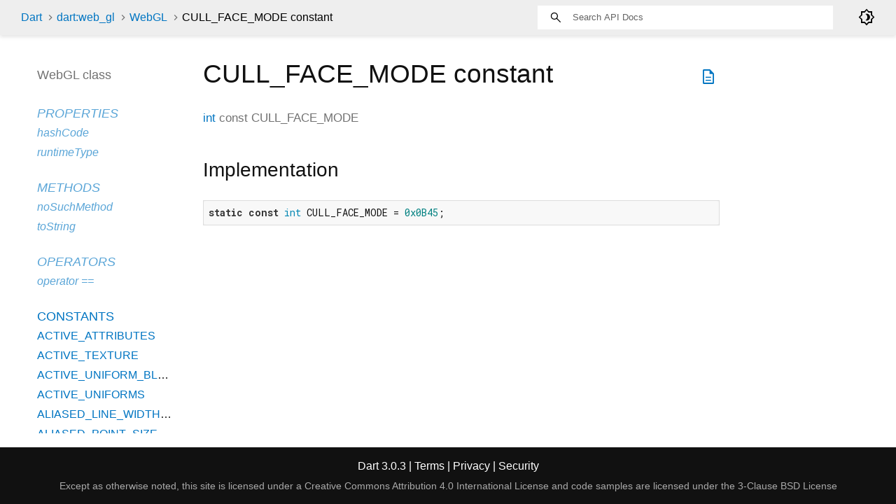

--- FILE ---
content_type: text/html
request_url: https://api.dart.dev/stable/3.0.3/dart-web_gl/WebGL/CULL_FACE_MODE-constant.html
body_size: 6867
content:
<!DOCTYPE html>
<html lang="en">
<head>
  <meta charset="utf-8">
  <meta http-equiv="X-UA-Compatible" content="IE=edge">
  <meta name="viewport" content="width=device-width, height=device-height, initial-scale=1, user-scalable=no">
  <meta name="description" content="API docs for the CULL_FACE_MODE constant from the WebGL class, for the Dart programming language.">
  <title>CULL_FACE_MODE constant - WebGL class - dart:web_gl library - Dart API</title>
  <link rel="canonical" href="https://api.dart.dev/">


  
  <link rel="preconnect" href="https://fonts.gstatic.com">
  <link href="https://fonts.googleapis.com/css2?family=Roboto+Mono:ital,wght@0,300;0,400;0,500;0,700;1,400&amp;display=swap" rel="stylesheet">
  <link href="https://fonts.googleapis.com/css2?family=Material+Symbols+Outlined:opsz,wght,FILL,GRAD@48,400,0,0" rel="stylesheet">
  
  <link rel="stylesheet" href="../../static-assets/github.css?v1">
  <link rel="stylesheet" href="../../static-assets/styles.css?v1">
  <link rel="icon" href="../../static-assets/favicon.png?v1">

  
<!-- Google tag (gtag.js) -->
<script async src="https://www.googletagmanager.com/gtag/js?id=G-VVQ8908SJ5"></script>
<script>
window.dataLayer = window.dataLayer || [];
function gtag(){dataLayer.push(arguments);}
gtag('js', new Date());

gtag('config', 'G-VVQ8908SJ5');
</script>
<link rel="preconnect" href="https://fonts.googleapis.com">
<link rel="preconnect" href="https://fonts.gstatic.com" crossorigin>
<link rel="preload" href="https://fonts.googleapis.com/css2?family=Google+Sans+Text:wght@400&family=Google+Sans:wght@500&display=swap" as="style">
<link rel="stylesheet" href="https://fonts.googleapis.com/css2?family=Google+Sans+Text:wght@400&family=Google+Sans:wght@500&display=swap">
<link rel="stylesheet" href="https://www.gstatic.com/glue/cookienotificationbar/cookienotificationbar.min.css">
</head>


<body data-base-href="../../" data-using-base-href="false" class="light-theme">

<div id="overlay-under-drawer"></div>

<header id="title">
  <span id="sidenav-left-toggle" class="material-symbols-outlined" role="button" tabindex="0">menu</span>
  <ol class="breadcrumbs gt-separated dark hidden-xs">
    <li><a href="../../index.html">Dart</a></li>
    <li><a href="../../dart-web_gl/dart-web_gl-library.html">dart:web_gl</a></li>
    <li><a href="../../dart-web_gl/WebGL-class.html">WebGL</a></li>
    <li class="self-crumb">CULL_FACE_MODE constant</li>
  </ol>
  <div class="self-name">CULL_FACE_MODE</div>
  <form class="search navbar-right" role="search">
    <input type="text" id="search-box" autocomplete="off" disabled class="form-control typeahead" placeholder="Loading search...">
  </form>
  <div class="toggle" id="theme-button">
    <label for="theme">
      <input type="checkbox" id="theme" value="light-theme">
      <span id="dark-theme-button" class="material-symbols-outlined">
        brightness_4
      </span>
      <span id="light-theme-button" class="material-symbols-outlined">
        brightness_5
      </span>
    </label>
  </div>
</header>
<main>

  <div id="dartdoc-main-content" class="main-content">
      <div>
  <div id="external-links" class="btn-group"><a title="View source code" class="source-link" href="https://github.com/dart-lang/sdk/blob/892ba4ae22fad68d7eaf26ccdf05dc9f41619ffe/sdk/lib/web_gl/dart2js/web_gl_dart2js.dart#L3140"><span class="material-symbols-outlined">description</span></a></div>
<h1><span class="kind-property">CULL_FACE_MODE</span> constant 
</h1></div>

        <section class="multi-line-signature">
          
          <a href="../../dart-core/int-class.html">int</a>
          const <span class="name ">CULL_FACE_MODE</span>
          

        </section>
        

        
<section class="summary source-code" id="source">
  <h2><span>Implementation</span></h2>
  <pre class="language-dart"><code class="language-dart">static const int CULL_FACE_MODE = 0x0B45;</code></pre>
</section>


  </div> <!-- /.main-content -->

  <div id="dartdoc-sidebar-left" class="sidebar sidebar-offcanvas-left">
    <header id="header-search-sidebar" class="hidden-l">
  <form class="search-sidebar" role="search">
    <input type="text" id="search-sidebar" autocomplete="off" disabled class="form-control typeahead" placeholder="Loading search...">
  </form>
</header>

<ol class="breadcrumbs gt-separated dark hidden-l" id="sidebar-nav">
  <li><a href="../../index.html">Dart</a></li>
  <li><a href="../../dart-web_gl/dart-web_gl-library.html">dart:web_gl</a></li>
  <li><a href="../../dart-web_gl/WebGL-class.html">WebGL</a></li>
  <li class="self-crumb">CULL_FACE_MODE constant</li>
</ol>


    <h5>WebGL class</h5>
    <ol>



        <li class="section-title inherited">
          <a href="../../dart-web_gl/WebGL-class.html#instance-properties">Properties</a>
        </li>
          <li class="inherited"><a href="../../dart-core/Object/hashCode.html">hashCode</a></li>
          <li class="inherited"><a href="../../dart-core/Object/runtimeType.html">runtimeType</a></li>

        <li class="section-title inherited"><a href="../../dart-web_gl/WebGL-class.html#instance-methods">Methods</a></li>
          <li class="inherited"><a href="../../dart-core/Object/noSuchMethod.html">noSuchMethod</a></li>
          <li class="inherited"><a href="../../dart-core/Object/toString.html">toString</a></li>

        <li class="section-title inherited"><a href="../../dart-web_gl/WebGL-class.html#operators">Operators</a></li>
          <li class="inherited"><a href="../../dart-core/Object/operator_equals.html">operator ==</a></li>




        <li class="section-title"><a href="../../dart-web_gl/WebGL-class.html#constants">Constants</a></li>
          <li><a href="../../dart-web_gl/WebGL/ACTIVE_ATTRIBUTES-constant.html">ACTIVE_ATTRIBUTES</a></li>
          <li><a href="../../dart-web_gl/WebGL/ACTIVE_TEXTURE-constant.html">ACTIVE_TEXTURE</a></li>
          <li><a href="../../dart-web_gl/WebGL/ACTIVE_UNIFORM_BLOCKS-constant.html">ACTIVE_UNIFORM_BLOCKS</a></li>
          <li><a href="../../dart-web_gl/WebGL/ACTIVE_UNIFORMS-constant.html">ACTIVE_UNIFORMS</a></li>
          <li><a href="../../dart-web_gl/WebGL/ALIASED_LINE_WIDTH_RANGE-constant.html">ALIASED_LINE_WIDTH_RANGE</a></li>
          <li><a href="../../dart-web_gl/WebGL/ALIASED_POINT_SIZE_RANGE-constant.html">ALIASED_POINT_SIZE_RANGE</a></li>
          <li><a href="../../dart-web_gl/WebGL/ALPHA-constant.html">ALPHA</a></li>
          <li><a href="../../dart-web_gl/WebGL/ALPHA_BITS-constant.html">ALPHA_BITS</a></li>
          <li><a href="../../dart-web_gl/WebGL/ALREADY_SIGNALED-constant.html">ALREADY_SIGNALED</a></li>
          <li><a href="../../dart-web_gl/WebGL/ALWAYS-constant.html">ALWAYS</a></li>
          <li><a href="../../dart-web_gl/WebGL/ANY_SAMPLES_PASSED-constant.html">ANY_SAMPLES_PASSED</a></li>
          <li><a href="../../dart-web_gl/WebGL/ANY_SAMPLES_PASSED_CONSERVATIVE-constant.html">ANY_SAMPLES_PASSED_CONSERVATIVE</a></li>
          <li><a href="../../dart-web_gl/WebGL/ARRAY_BUFFER-constant.html">ARRAY_BUFFER</a></li>
          <li><a href="../../dart-web_gl/WebGL/ARRAY_BUFFER_BINDING-constant.html">ARRAY_BUFFER_BINDING</a></li>
          <li><a href="../../dart-web_gl/WebGL/ATTACHED_SHADERS-constant.html">ATTACHED_SHADERS</a></li>
          <li><a href="../../dart-web_gl/WebGL/BACK-constant.html">BACK</a></li>
          <li><a href="../../dart-web_gl/WebGL/BLEND-constant.html">BLEND</a></li>
          <li><a href="../../dart-web_gl/WebGL/BLEND_COLOR-constant.html">BLEND_COLOR</a></li>
          <li><a href="../../dart-web_gl/WebGL/BLEND_DST_ALPHA-constant.html">BLEND_DST_ALPHA</a></li>
          <li><a href="../../dart-web_gl/WebGL/BLEND_DST_RGB-constant.html">BLEND_DST_RGB</a></li>
          <li><a href="../../dart-web_gl/WebGL/BLEND_EQUATION-constant.html">BLEND_EQUATION</a></li>
          <li><a href="../../dart-web_gl/WebGL/BLEND_EQUATION_ALPHA-constant.html">BLEND_EQUATION_ALPHA</a></li>
          <li><a href="../../dart-web_gl/WebGL/BLEND_EQUATION_RGB-constant.html">BLEND_EQUATION_RGB</a></li>
          <li><a href="../../dart-web_gl/WebGL/BLEND_SRC_ALPHA-constant.html">BLEND_SRC_ALPHA</a></li>
          <li><a href="../../dart-web_gl/WebGL/BLEND_SRC_RGB-constant.html">BLEND_SRC_RGB</a></li>
          <li><a href="../../dart-web_gl/WebGL/BLUE_BITS-constant.html">BLUE_BITS</a></li>
          <li><a href="../../dart-web_gl/WebGL/BOOL-constant.html">BOOL</a></li>
          <li><a href="../../dart-web_gl/WebGL/BOOL_VEC2-constant.html">BOOL_VEC2</a></li>
          <li><a href="../../dart-web_gl/WebGL/BOOL_VEC3-constant.html">BOOL_VEC3</a></li>
          <li><a href="../../dart-web_gl/WebGL/BOOL_VEC4-constant.html">BOOL_VEC4</a></li>
          <li><a href="../../dart-web_gl/WebGL/BROWSER_DEFAULT_WEBGL-constant.html">BROWSER_DEFAULT_WEBGL</a></li>
          <li><a href="../../dart-web_gl/WebGL/BUFFER_SIZE-constant.html">BUFFER_SIZE</a></li>
          <li><a href="../../dart-web_gl/WebGL/BUFFER_USAGE-constant.html">BUFFER_USAGE</a></li>
          <li><a href="../../dart-web_gl/WebGL/BYTE-constant.html">BYTE</a></li>
          <li><a href="../../dart-web_gl/WebGL/CCW-constant.html">CCW</a></li>
          <li><a href="../../dart-web_gl/WebGL/CLAMP_TO_EDGE-constant.html">CLAMP_TO_EDGE</a></li>
          <li><a href="../../dart-web_gl/WebGL/COLOR-constant.html">COLOR</a></li>
          <li><a href="../../dart-web_gl/WebGL/COLOR_ATTACHMENT0-constant.html">COLOR_ATTACHMENT0</a></li>
          <li><a href="../../dart-web_gl/WebGL/COLOR_ATTACHMENT0_WEBGL-constant.html">COLOR_ATTACHMENT0_WEBGL</a></li>
          <li><a href="../../dart-web_gl/WebGL/COLOR_ATTACHMENT1-constant.html">COLOR_ATTACHMENT1</a></li>
          <li><a href="../../dart-web_gl/WebGL/COLOR_ATTACHMENT1_WEBGL-constant.html">COLOR_ATTACHMENT1_WEBGL</a></li>
          <li><a href="../../dart-web_gl/WebGL/COLOR_ATTACHMENT2-constant.html">COLOR_ATTACHMENT2</a></li>
          <li><a href="../../dart-web_gl/WebGL/COLOR_ATTACHMENT2_WEBGL-constant.html">COLOR_ATTACHMENT2_WEBGL</a></li>
          <li><a href="../../dart-web_gl/WebGL/COLOR_ATTACHMENT3-constant.html">COLOR_ATTACHMENT3</a></li>
          <li><a href="../../dart-web_gl/WebGL/COLOR_ATTACHMENT3_WEBGL-constant.html">COLOR_ATTACHMENT3_WEBGL</a></li>
          <li><a href="../../dart-web_gl/WebGL/COLOR_ATTACHMENT4-constant.html">COLOR_ATTACHMENT4</a></li>
          <li><a href="../../dart-web_gl/WebGL/COLOR_ATTACHMENT4_WEBGL-constant.html">COLOR_ATTACHMENT4_WEBGL</a></li>
          <li><a href="../../dart-web_gl/WebGL/COLOR_ATTACHMENT5-constant.html">COLOR_ATTACHMENT5</a></li>
          <li><a href="../../dart-web_gl/WebGL/COLOR_ATTACHMENT5_WEBGL-constant.html">COLOR_ATTACHMENT5_WEBGL</a></li>
          <li><a href="../../dart-web_gl/WebGL/COLOR_ATTACHMENT6-constant.html">COLOR_ATTACHMENT6</a></li>
          <li><a href="../../dart-web_gl/WebGL/COLOR_ATTACHMENT6_WEBGL-constant.html">COLOR_ATTACHMENT6_WEBGL</a></li>
          <li><a href="../../dart-web_gl/WebGL/COLOR_ATTACHMENT7-constant.html">COLOR_ATTACHMENT7</a></li>
          <li><a href="../../dart-web_gl/WebGL/COLOR_ATTACHMENT7_WEBGL-constant.html">COLOR_ATTACHMENT7_WEBGL</a></li>
          <li><a href="../../dart-web_gl/WebGL/COLOR_ATTACHMENT8-constant.html">COLOR_ATTACHMENT8</a></li>
          <li><a href="../../dart-web_gl/WebGL/COLOR_ATTACHMENT8_WEBGL-constant.html">COLOR_ATTACHMENT8_WEBGL</a></li>
          <li><a href="../../dart-web_gl/WebGL/COLOR_ATTACHMENT9-constant.html">COLOR_ATTACHMENT9</a></li>
          <li><a href="../../dart-web_gl/WebGL/COLOR_ATTACHMENT9_WEBGL-constant.html">COLOR_ATTACHMENT9_WEBGL</a></li>
          <li><a href="../../dart-web_gl/WebGL/COLOR_ATTACHMENT10-constant.html">COLOR_ATTACHMENT10</a></li>
          <li><a href="../../dart-web_gl/WebGL/COLOR_ATTACHMENT10_WEBGL-constant.html">COLOR_ATTACHMENT10_WEBGL</a></li>
          <li><a href="../../dart-web_gl/WebGL/COLOR_ATTACHMENT11-constant.html">COLOR_ATTACHMENT11</a></li>
          <li><a href="../../dart-web_gl/WebGL/COLOR_ATTACHMENT11_WEBGL-constant.html">COLOR_ATTACHMENT11_WEBGL</a></li>
          <li><a href="../../dart-web_gl/WebGL/COLOR_ATTACHMENT12-constant.html">COLOR_ATTACHMENT12</a></li>
          <li><a href="../../dart-web_gl/WebGL/COLOR_ATTACHMENT12_WEBGL-constant.html">COLOR_ATTACHMENT12_WEBGL</a></li>
          <li><a href="../../dart-web_gl/WebGL/COLOR_ATTACHMENT13-constant.html">COLOR_ATTACHMENT13</a></li>
          <li><a href="../../dart-web_gl/WebGL/COLOR_ATTACHMENT13_WEBGL-constant.html">COLOR_ATTACHMENT13_WEBGL</a></li>
          <li><a href="../../dart-web_gl/WebGL/COLOR_ATTACHMENT14-constant.html">COLOR_ATTACHMENT14</a></li>
          <li><a href="../../dart-web_gl/WebGL/COLOR_ATTACHMENT14_WEBGL-constant.html">COLOR_ATTACHMENT14_WEBGL</a></li>
          <li><a href="../../dart-web_gl/WebGL/COLOR_ATTACHMENT15-constant.html">COLOR_ATTACHMENT15</a></li>
          <li><a href="../../dart-web_gl/WebGL/COLOR_ATTACHMENT15_WEBGL-constant.html">COLOR_ATTACHMENT15_WEBGL</a></li>
          <li><a href="../../dart-web_gl/WebGL/COLOR_BUFFER_BIT-constant.html">COLOR_BUFFER_BIT</a></li>
          <li><a href="../../dart-web_gl/WebGL/COLOR_CLEAR_VALUE-constant.html">COLOR_CLEAR_VALUE</a></li>
          <li><a href="../../dart-web_gl/WebGL/COLOR_WRITEMASK-constant.html">COLOR_WRITEMASK</a></li>
          <li><a href="../../dart-web_gl/WebGL/COMPARE_REF_TO_TEXTURE-constant.html">COMPARE_REF_TO_TEXTURE</a></li>
          <li><a href="../../dart-web_gl/WebGL/COMPILE_STATUS-constant.html">COMPILE_STATUS</a></li>
          <li><a href="../../dart-web_gl/WebGL/COMPRESSED_TEXTURE_FORMATS-constant.html">COMPRESSED_TEXTURE_FORMATS</a></li>
          <li><a href="../../dart-web_gl/WebGL/CONDITION_SATISFIED-constant.html">CONDITION_SATISFIED</a></li>
          <li><a href="../../dart-web_gl/WebGL/CONSTANT_ALPHA-constant.html">CONSTANT_ALPHA</a></li>
          <li><a href="../../dart-web_gl/WebGL/CONSTANT_COLOR-constant.html">CONSTANT_COLOR</a></li>
          <li><a href="../../dart-web_gl/WebGL/CONTEXT_LOST_WEBGL-constant.html">CONTEXT_LOST_WEBGL</a></li>
          <li><a href="../../dart-web_gl/WebGL/COPY_READ_BUFFER-constant.html">COPY_READ_BUFFER</a></li>
          <li><a href="../../dart-web_gl/WebGL/COPY_READ_BUFFER_BINDING-constant.html">COPY_READ_BUFFER_BINDING</a></li>
          <li><a href="../../dart-web_gl/WebGL/COPY_WRITE_BUFFER-constant.html">COPY_WRITE_BUFFER</a></li>
          <li><a href="../../dart-web_gl/WebGL/COPY_WRITE_BUFFER_BINDING-constant.html">COPY_WRITE_BUFFER_BINDING</a></li>
          <li><a href="../../dart-web_gl/WebGL/CULL_FACE-constant.html">CULL_FACE</a></li>
          <li><a href="../../dart-web_gl/WebGL/CULL_FACE_MODE-constant.html">CULL_FACE_MODE</a></li>
          <li><a href="../../dart-web_gl/WebGL/CURRENT_PROGRAM-constant.html">CURRENT_PROGRAM</a></li>
          <li><a href="../../dart-web_gl/WebGL/CURRENT_QUERY-constant.html">CURRENT_QUERY</a></li>
          <li><a href="../../dart-web_gl/WebGL/CURRENT_VERTEX_ATTRIB-constant.html">CURRENT_VERTEX_ATTRIB</a></li>
          <li><a href="../../dart-web_gl/WebGL/CW-constant.html">CW</a></li>
          <li><a href="../../dart-web_gl/WebGL/DECR-constant.html">DECR</a></li>
          <li><a href="../../dart-web_gl/WebGL/DECR_WRAP-constant.html">DECR_WRAP</a></li>
          <li><a href="../../dart-web_gl/WebGL/DELETE_STATUS-constant.html">DELETE_STATUS</a></li>
          <li><a href="../../dart-web_gl/WebGL/DEPTH-constant.html">DEPTH</a></li>
          <li><a href="../../dart-web_gl/WebGL/DEPTH24_STENCIL8-constant.html">DEPTH24_STENCIL8</a></li>
          <li><a href="../../dart-web_gl/WebGL/DEPTH32F_STENCIL8-constant.html">DEPTH32F_STENCIL8</a></li>
          <li><a href="../../dart-web_gl/WebGL/DEPTH_ATTACHMENT-constant.html">DEPTH_ATTACHMENT</a></li>
          <li><a href="../../dart-web_gl/WebGL/DEPTH_BITS-constant.html">DEPTH_BITS</a></li>
          <li><a href="../../dart-web_gl/WebGL/DEPTH_BUFFER_BIT-constant.html">DEPTH_BUFFER_BIT</a></li>
          <li><a href="../../dart-web_gl/WebGL/DEPTH_CLEAR_VALUE-constant.html">DEPTH_CLEAR_VALUE</a></li>
          <li><a href="../../dart-web_gl/WebGL/DEPTH_COMPONENT-constant.html">DEPTH_COMPONENT</a></li>
          <li><a href="../../dart-web_gl/WebGL/DEPTH_COMPONENT16-constant.html">DEPTH_COMPONENT16</a></li>
          <li><a href="../../dart-web_gl/WebGL/DEPTH_COMPONENT24-constant.html">DEPTH_COMPONENT24</a></li>
          <li><a href="../../dart-web_gl/WebGL/DEPTH_COMPONENT32F-constant.html">DEPTH_COMPONENT32F</a></li>
          <li><a href="../../dart-web_gl/WebGL/DEPTH_FUNC-constant.html">DEPTH_FUNC</a></li>
          <li><a href="../../dart-web_gl/WebGL/DEPTH_RANGE-constant.html">DEPTH_RANGE</a></li>
          <li><a href="../../dart-web_gl/WebGL/DEPTH_STENCIL-constant.html">DEPTH_STENCIL</a></li>
          <li><a href="../../dart-web_gl/WebGL/DEPTH_STENCIL_ATTACHMENT-constant.html">DEPTH_STENCIL_ATTACHMENT</a></li>
          <li><a href="../../dart-web_gl/WebGL/DEPTH_TEST-constant.html">DEPTH_TEST</a></li>
          <li><a href="../../dart-web_gl/WebGL/DEPTH_WRITEMASK-constant.html">DEPTH_WRITEMASK</a></li>
          <li><a href="../../dart-web_gl/WebGL/DITHER-constant.html">DITHER</a></li>
          <li><a href="../../dart-web_gl/WebGL/DONT_CARE-constant.html">DONT_CARE</a></li>
          <li><a href="../../dart-web_gl/WebGL/DRAW_BUFFER0-constant.html">DRAW_BUFFER0</a></li>
          <li><a href="../../dart-web_gl/WebGL/DRAW_BUFFER0_WEBGL-constant.html">DRAW_BUFFER0_WEBGL</a></li>
          <li><a href="../../dart-web_gl/WebGL/DRAW_BUFFER1-constant.html">DRAW_BUFFER1</a></li>
          <li><a href="../../dart-web_gl/WebGL/DRAW_BUFFER1_WEBGL-constant.html">DRAW_BUFFER1_WEBGL</a></li>
          <li><a href="../../dart-web_gl/WebGL/DRAW_BUFFER2-constant.html">DRAW_BUFFER2</a></li>
          <li><a href="../../dart-web_gl/WebGL/DRAW_BUFFER2_WEBGL-constant.html">DRAW_BUFFER2_WEBGL</a></li>
          <li><a href="../../dart-web_gl/WebGL/DRAW_BUFFER3-constant.html">DRAW_BUFFER3</a></li>
          <li><a href="../../dart-web_gl/WebGL/DRAW_BUFFER3_WEBGL-constant.html">DRAW_BUFFER3_WEBGL</a></li>
          <li><a href="../../dart-web_gl/WebGL/DRAW_BUFFER4-constant.html">DRAW_BUFFER4</a></li>
          <li><a href="../../dart-web_gl/WebGL/DRAW_BUFFER4_WEBGL-constant.html">DRAW_BUFFER4_WEBGL</a></li>
          <li><a href="../../dart-web_gl/WebGL/DRAW_BUFFER5-constant.html">DRAW_BUFFER5</a></li>
          <li><a href="../../dart-web_gl/WebGL/DRAW_BUFFER5_WEBGL-constant.html">DRAW_BUFFER5_WEBGL</a></li>
          <li><a href="../../dart-web_gl/WebGL/DRAW_BUFFER6-constant.html">DRAW_BUFFER6</a></li>
          <li><a href="../../dart-web_gl/WebGL/DRAW_BUFFER6_WEBGL-constant.html">DRAW_BUFFER6_WEBGL</a></li>
          <li><a href="../../dart-web_gl/WebGL/DRAW_BUFFER7-constant.html">DRAW_BUFFER7</a></li>
          <li><a href="../../dart-web_gl/WebGL/DRAW_BUFFER7_WEBGL-constant.html">DRAW_BUFFER7_WEBGL</a></li>
          <li><a href="../../dart-web_gl/WebGL/DRAW_BUFFER8-constant.html">DRAW_BUFFER8</a></li>
          <li><a href="../../dart-web_gl/WebGL/DRAW_BUFFER8_WEBGL-constant.html">DRAW_BUFFER8_WEBGL</a></li>
          <li><a href="../../dart-web_gl/WebGL/DRAW_BUFFER9-constant.html">DRAW_BUFFER9</a></li>
          <li><a href="../../dart-web_gl/WebGL/DRAW_BUFFER9_WEBGL-constant.html">DRAW_BUFFER9_WEBGL</a></li>
          <li><a href="../../dart-web_gl/WebGL/DRAW_BUFFER10-constant.html">DRAW_BUFFER10</a></li>
          <li><a href="../../dart-web_gl/WebGL/DRAW_BUFFER10_WEBGL-constant.html">DRAW_BUFFER10_WEBGL</a></li>
          <li><a href="../../dart-web_gl/WebGL/DRAW_BUFFER11-constant.html">DRAW_BUFFER11</a></li>
          <li><a href="../../dart-web_gl/WebGL/DRAW_BUFFER11_WEBGL-constant.html">DRAW_BUFFER11_WEBGL</a></li>
          <li><a href="../../dart-web_gl/WebGL/DRAW_BUFFER12-constant.html">DRAW_BUFFER12</a></li>
          <li><a href="../../dart-web_gl/WebGL/DRAW_BUFFER12_WEBGL-constant.html">DRAW_BUFFER12_WEBGL</a></li>
          <li><a href="../../dart-web_gl/WebGL/DRAW_BUFFER13-constant.html">DRAW_BUFFER13</a></li>
          <li><a href="../../dart-web_gl/WebGL/DRAW_BUFFER13_WEBGL-constant.html">DRAW_BUFFER13_WEBGL</a></li>
          <li><a href="../../dart-web_gl/WebGL/DRAW_BUFFER14-constant.html">DRAW_BUFFER14</a></li>
          <li><a href="../../dart-web_gl/WebGL/DRAW_BUFFER14_WEBGL-constant.html">DRAW_BUFFER14_WEBGL</a></li>
          <li><a href="../../dart-web_gl/WebGL/DRAW_BUFFER15-constant.html">DRAW_BUFFER15</a></li>
          <li><a href="../../dart-web_gl/WebGL/DRAW_BUFFER15_WEBGL-constant.html">DRAW_BUFFER15_WEBGL</a></li>
          <li><a href="../../dart-web_gl/WebGL/DRAW_FRAMEBUFFER-constant.html">DRAW_FRAMEBUFFER</a></li>
          <li><a href="../../dart-web_gl/WebGL/DRAW_FRAMEBUFFER_BINDING-constant.html">DRAW_FRAMEBUFFER_BINDING</a></li>
          <li><a href="../../dart-web_gl/WebGL/DST_ALPHA-constant.html">DST_ALPHA</a></li>
          <li><a href="../../dart-web_gl/WebGL/DST_COLOR-constant.html">DST_COLOR</a></li>
          <li><a href="../../dart-web_gl/WebGL/DYNAMIC_COPY-constant.html">DYNAMIC_COPY</a></li>
          <li><a href="../../dart-web_gl/WebGL/DYNAMIC_DRAW-constant.html">DYNAMIC_DRAW</a></li>
          <li><a href="../../dart-web_gl/WebGL/DYNAMIC_READ-constant.html">DYNAMIC_READ</a></li>
          <li><a href="../../dart-web_gl/WebGL/ELEMENT_ARRAY_BUFFER-constant.html">ELEMENT_ARRAY_BUFFER</a></li>
          <li><a href="../../dart-web_gl/WebGL/ELEMENT_ARRAY_BUFFER_BINDING-constant.html">ELEMENT_ARRAY_BUFFER_BINDING</a></li>
          <li><a href="../../dart-web_gl/WebGL/EQUAL-constant.html">EQUAL</a></li>
          <li><a href="../../dart-web_gl/WebGL/FASTEST-constant.html">FASTEST</a></li>
          <li><a href="../../dart-web_gl/WebGL/FLOAT-constant.html">FLOAT</a></li>
          <li><a href="../../dart-web_gl/WebGL/FLOAT_32_UNSIGNED_INT_24_8_REV-constant.html">FLOAT_32_UNSIGNED_INT_24_8_REV</a></li>
          <li><a href="../../dart-web_gl/WebGL/FLOAT_MAT2-constant.html">FLOAT_MAT2</a></li>
          <li><a href="../../dart-web_gl/WebGL/FLOAT_MAT2x3-constant.html">FLOAT_MAT2x3</a></li>
          <li><a href="../../dart-web_gl/WebGL/FLOAT_MAT2x4-constant.html">FLOAT_MAT2x4</a></li>
          <li><a href="../../dart-web_gl/WebGL/FLOAT_MAT3-constant.html">FLOAT_MAT3</a></li>
          <li><a href="../../dart-web_gl/WebGL/FLOAT_MAT3x2-constant.html">FLOAT_MAT3x2</a></li>
          <li><a href="../../dart-web_gl/WebGL/FLOAT_MAT3x4-constant.html">FLOAT_MAT3x4</a></li>
          <li><a href="../../dart-web_gl/WebGL/FLOAT_MAT4-constant.html">FLOAT_MAT4</a></li>
          <li><a href="../../dart-web_gl/WebGL/FLOAT_MAT4x2-constant.html">FLOAT_MAT4x2</a></li>
          <li><a href="../../dart-web_gl/WebGL/FLOAT_MAT4x3-constant.html">FLOAT_MAT4x3</a></li>
          <li><a href="../../dart-web_gl/WebGL/FLOAT_VEC2-constant.html">FLOAT_VEC2</a></li>
          <li><a href="../../dart-web_gl/WebGL/FLOAT_VEC3-constant.html">FLOAT_VEC3</a></li>
          <li><a href="../../dart-web_gl/WebGL/FLOAT_VEC4-constant.html">FLOAT_VEC4</a></li>
          <li><a href="../../dart-web_gl/WebGL/FRAGMENT_SHADER-constant.html">FRAGMENT_SHADER</a></li>
          <li><a href="../../dart-web_gl/WebGL/FRAGMENT_SHADER_DERIVATIVE_HINT-constant.html">FRAGMENT_SHADER_DERIVATIVE_HINT</a></li>
          <li><a href="../../dart-web_gl/WebGL/FRAMEBUFFER-constant.html">FRAMEBUFFER</a></li>
          <li><a href="../../dart-web_gl/WebGL/FRAMEBUFFER_ATTACHMENT_ALPHA_SIZE-constant.html">FRAMEBUFFER_ATTACHMENT_ALPHA_SIZE</a></li>
          <li><a href="../../dart-web_gl/WebGL/FRAMEBUFFER_ATTACHMENT_BLUE_SIZE-constant.html">FRAMEBUFFER_ATTACHMENT_BLUE_SIZE</a></li>
          <li><a href="../../dart-web_gl/WebGL/FRAMEBUFFER_ATTACHMENT_COLOR_ENCODING-constant.html">FRAMEBUFFER_ATTACHMENT_COLOR_ENCODING</a></li>
          <li><a href="../../dart-web_gl/WebGL/FRAMEBUFFER_ATTACHMENT_COMPONENT_TYPE-constant.html">FRAMEBUFFER_ATTACHMENT_COMPONENT_TYPE</a></li>
          <li><a href="../../dart-web_gl/WebGL/FRAMEBUFFER_ATTACHMENT_DEPTH_SIZE-constant.html">FRAMEBUFFER_ATTACHMENT_DEPTH_SIZE</a></li>
          <li><a href="../../dart-web_gl/WebGL/FRAMEBUFFER_ATTACHMENT_GREEN_SIZE-constant.html">FRAMEBUFFER_ATTACHMENT_GREEN_SIZE</a></li>
          <li><a href="../../dart-web_gl/WebGL/FRAMEBUFFER_ATTACHMENT_OBJECT_NAME-constant.html">FRAMEBUFFER_ATTACHMENT_OBJECT_NAME</a></li>
          <li><a href="../../dart-web_gl/WebGL/FRAMEBUFFER_ATTACHMENT_OBJECT_TYPE-constant.html">FRAMEBUFFER_ATTACHMENT_OBJECT_TYPE</a></li>
          <li><a href="../../dart-web_gl/WebGL/FRAMEBUFFER_ATTACHMENT_RED_SIZE-constant.html">FRAMEBUFFER_ATTACHMENT_RED_SIZE</a></li>
          <li><a href="../../dart-web_gl/WebGL/FRAMEBUFFER_ATTACHMENT_STENCIL_SIZE-constant.html">FRAMEBUFFER_ATTACHMENT_STENCIL_SIZE</a></li>
          <li><a href="../../dart-web_gl/WebGL/FRAMEBUFFER_ATTACHMENT_TEXTURE_CUBE_MAP_FACE-constant.html">FRAMEBUFFER_ATTACHMENT_TEXTURE_CUBE_MAP_FACE</a></li>
          <li><a href="../../dart-web_gl/WebGL/FRAMEBUFFER_ATTACHMENT_TEXTURE_LAYER-constant.html">FRAMEBUFFER_ATTACHMENT_TEXTURE_LAYER</a></li>
          <li><a href="../../dart-web_gl/WebGL/FRAMEBUFFER_ATTACHMENT_TEXTURE_LEVEL-constant.html">FRAMEBUFFER_ATTACHMENT_TEXTURE_LEVEL</a></li>
          <li><a href="../../dart-web_gl/WebGL/FRAMEBUFFER_BINDING-constant.html">FRAMEBUFFER_BINDING</a></li>
          <li><a href="../../dart-web_gl/WebGL/FRAMEBUFFER_COMPLETE-constant.html">FRAMEBUFFER_COMPLETE</a></li>
          <li><a href="../../dart-web_gl/WebGL/FRAMEBUFFER_DEFAULT-constant.html">FRAMEBUFFER_DEFAULT</a></li>
          <li><a href="../../dart-web_gl/WebGL/FRAMEBUFFER_INCOMPLETE_ATTACHMENT-constant.html">FRAMEBUFFER_INCOMPLETE_ATTACHMENT</a></li>
          <li><a href="../../dart-web_gl/WebGL/FRAMEBUFFER_INCOMPLETE_DIMENSIONS-constant.html">FRAMEBUFFER_INCOMPLETE_DIMENSIONS</a></li>
          <li><a href="../../dart-web_gl/WebGL/FRAMEBUFFER_INCOMPLETE_MISSING_ATTACHMENT-constant.html">FRAMEBUFFER_INCOMPLETE_MISSING_ATTACHMENT</a></li>
          <li><a href="../../dart-web_gl/WebGL/FRAMEBUFFER_INCOMPLETE_MULTISAMPLE-constant.html">FRAMEBUFFER_INCOMPLETE_MULTISAMPLE</a></li>
          <li><a href="../../dart-web_gl/WebGL/FRAMEBUFFER_UNSUPPORTED-constant.html">FRAMEBUFFER_UNSUPPORTED</a></li>
          <li><a href="../../dart-web_gl/WebGL/FRONT-constant.html">FRONT</a></li>
          <li><a href="../../dart-web_gl/WebGL/FRONT_AND_BACK-constant.html">FRONT_AND_BACK</a></li>
          <li><a href="../../dart-web_gl/WebGL/FRONT_FACE-constant.html">FRONT_FACE</a></li>
          <li><a href="../../dart-web_gl/WebGL/FUNC_ADD-constant.html">FUNC_ADD</a></li>
          <li><a href="../../dart-web_gl/WebGL/FUNC_REVERSE_SUBTRACT-constant.html">FUNC_REVERSE_SUBTRACT</a></li>
          <li><a href="../../dart-web_gl/WebGL/FUNC_SUBTRACT-constant.html">FUNC_SUBTRACT</a></li>
          <li><a href="../../dart-web_gl/WebGL/GENERATE_MIPMAP_HINT-constant.html">GENERATE_MIPMAP_HINT</a></li>
          <li><a href="../../dart-web_gl/WebGL/GEQUAL-constant.html">GEQUAL</a></li>
          <li><a href="../../dart-web_gl/WebGL/GREATER-constant.html">GREATER</a></li>
          <li><a href="../../dart-web_gl/WebGL/GREEN_BITS-constant.html">GREEN_BITS</a></li>
          <li><a href="../../dart-web_gl/WebGL/HALF_FLOAT-constant.html">HALF_FLOAT</a></li>
          <li><a href="../../dart-web_gl/WebGL/HIGH_FLOAT-constant.html">HIGH_FLOAT</a></li>
          <li><a href="../../dart-web_gl/WebGL/HIGH_INT-constant.html">HIGH_INT</a></li>
          <li><a href="../../dart-web_gl/WebGL/IMPLEMENTATION_COLOR_READ_FORMAT-constant.html">IMPLEMENTATION_COLOR_READ_FORMAT</a></li>
          <li><a href="../../dart-web_gl/WebGL/IMPLEMENTATION_COLOR_READ_TYPE-constant.html">IMPLEMENTATION_COLOR_READ_TYPE</a></li>
          <li><a href="../../dart-web_gl/WebGL/INCR-constant.html">INCR</a></li>
          <li><a href="../../dart-web_gl/WebGL/INCR_WRAP-constant.html">INCR_WRAP</a></li>
          <li><a href="../../dart-web_gl/WebGL/INT-constant.html">INT</a></li>
          <li><a href="../../dart-web_gl/WebGL/INT_2_10_10_10_REV-constant.html">INT_2_10_10_10_REV</a></li>
          <li><a href="../../dart-web_gl/WebGL/INT_SAMPLER_2D-constant.html">INT_SAMPLER_2D</a></li>
          <li><a href="../../dart-web_gl/WebGL/INT_SAMPLER_2D_ARRAY-constant.html">INT_SAMPLER_2D_ARRAY</a></li>
          <li><a href="../../dart-web_gl/WebGL/INT_SAMPLER_3D-constant.html">INT_SAMPLER_3D</a></li>
          <li><a href="../../dart-web_gl/WebGL/INT_SAMPLER_CUBE-constant.html">INT_SAMPLER_CUBE</a></li>
          <li><a href="../../dart-web_gl/WebGL/INT_VEC2-constant.html">INT_VEC2</a></li>
          <li><a href="../../dart-web_gl/WebGL/INT_VEC3-constant.html">INT_VEC3</a></li>
          <li><a href="../../dart-web_gl/WebGL/INT_VEC4-constant.html">INT_VEC4</a></li>
          <li><a href="../../dart-web_gl/WebGL/INTERLEAVED_ATTRIBS-constant.html">INTERLEAVED_ATTRIBS</a></li>
          <li><a href="../../dart-web_gl/WebGL/INVALID_ENUM-constant.html">INVALID_ENUM</a></li>
          <li><a href="../../dart-web_gl/WebGL/INVALID_FRAMEBUFFER_OPERATION-constant.html">INVALID_FRAMEBUFFER_OPERATION</a></li>
          <li><a href="../../dart-web_gl/WebGL/INVALID_INDEX-constant.html">INVALID_INDEX</a></li>
          <li><a href="../../dart-web_gl/WebGL/INVALID_OPERATION-constant.html">INVALID_OPERATION</a></li>
          <li><a href="../../dart-web_gl/WebGL/INVALID_VALUE-constant.html">INVALID_VALUE</a></li>
          <li><a href="../../dart-web_gl/WebGL/INVERT-constant.html">INVERT</a></li>
          <li><a href="../../dart-web_gl/WebGL/KEEP-constant.html">KEEP</a></li>
          <li><a href="../../dart-web_gl/WebGL/LEQUAL-constant.html">LEQUAL</a></li>
          <li><a href="../../dart-web_gl/WebGL/LESS-constant.html">LESS</a></li>
          <li><a href="../../dart-web_gl/WebGL/LINE_LOOP-constant.html">LINE_LOOP</a></li>
          <li><a href="../../dart-web_gl/WebGL/LINE_STRIP-constant.html">LINE_STRIP</a></li>
          <li><a href="../../dart-web_gl/WebGL/LINE_WIDTH-constant.html">LINE_WIDTH</a></li>
          <li><a href="../../dart-web_gl/WebGL/LINEAR-constant.html">LINEAR</a></li>
          <li><a href="../../dart-web_gl/WebGL/LINEAR_MIPMAP_LINEAR-constant.html">LINEAR_MIPMAP_LINEAR</a></li>
          <li><a href="../../dart-web_gl/WebGL/LINEAR_MIPMAP_NEAREST-constant.html">LINEAR_MIPMAP_NEAREST</a></li>
          <li><a href="../../dart-web_gl/WebGL/LINES-constant.html">LINES</a></li>
          <li><a href="../../dart-web_gl/WebGL/LINK_STATUS-constant.html">LINK_STATUS</a></li>
          <li><a href="../../dart-web_gl/WebGL/LOW_FLOAT-constant.html">LOW_FLOAT</a></li>
          <li><a href="../../dart-web_gl/WebGL/LOW_INT-constant.html">LOW_INT</a></li>
          <li><a href="../../dart-web_gl/WebGL/LUMINANCE-constant.html">LUMINANCE</a></li>
          <li><a href="../../dart-web_gl/WebGL/LUMINANCE_ALPHA-constant.html">LUMINANCE_ALPHA</a></li>
          <li><a href="../../dart-web_gl/WebGL/MAX-constant.html">MAX</a></li>
          <li><a href="../../dart-web_gl/WebGL/MAX_3D_TEXTURE_SIZE-constant.html">MAX_3D_TEXTURE_SIZE</a></li>
          <li><a href="../../dart-web_gl/WebGL/MAX_ARRAY_TEXTURE_LAYERS-constant.html">MAX_ARRAY_TEXTURE_LAYERS</a></li>
          <li><a href="../../dart-web_gl/WebGL/MAX_CLIENT_WAIT_TIMEOUT_WEBGL-constant.html">MAX_CLIENT_WAIT_TIMEOUT_WEBGL</a></li>
          <li><a href="../../dart-web_gl/WebGL/MAX_COLOR_ATTACHMENTS-constant.html">MAX_COLOR_ATTACHMENTS</a></li>
          <li><a href="../../dart-web_gl/WebGL/MAX_COLOR_ATTACHMENTS_WEBGL-constant.html">MAX_COLOR_ATTACHMENTS_WEBGL</a></li>
          <li><a href="../../dart-web_gl/WebGL/MAX_COMBINED_FRAGMENT_UNIFORM_COMPONENTS-constant.html">MAX_COMBINED_FRAGMENT_UNIFORM_COMPONENTS</a></li>
          <li><a href="../../dart-web_gl/WebGL/MAX_COMBINED_TEXTURE_IMAGE_UNITS-constant.html">MAX_COMBINED_TEXTURE_IMAGE_UNITS</a></li>
          <li><a href="../../dart-web_gl/WebGL/MAX_COMBINED_UNIFORM_BLOCKS-constant.html">MAX_COMBINED_UNIFORM_BLOCKS</a></li>
          <li><a href="../../dart-web_gl/WebGL/MAX_COMBINED_VERTEX_UNIFORM_COMPONENTS-constant.html">MAX_COMBINED_VERTEX_UNIFORM_COMPONENTS</a></li>
          <li><a href="../../dart-web_gl/WebGL/MAX_CUBE_MAP_TEXTURE_SIZE-constant.html">MAX_CUBE_MAP_TEXTURE_SIZE</a></li>
          <li><a href="../../dart-web_gl/WebGL/MAX_DRAW_BUFFERS-constant.html">MAX_DRAW_BUFFERS</a></li>
          <li><a href="../../dart-web_gl/WebGL/MAX_DRAW_BUFFERS_WEBGL-constant.html">MAX_DRAW_BUFFERS_WEBGL</a></li>
          <li><a href="../../dart-web_gl/WebGL/MAX_ELEMENT_INDEX-constant.html">MAX_ELEMENT_INDEX</a></li>
          <li><a href="../../dart-web_gl/WebGL/MAX_ELEMENTS_INDICES-constant.html">MAX_ELEMENTS_INDICES</a></li>
          <li><a href="../../dart-web_gl/WebGL/MAX_ELEMENTS_VERTICES-constant.html">MAX_ELEMENTS_VERTICES</a></li>
          <li><a href="../../dart-web_gl/WebGL/MAX_FRAGMENT_INPUT_COMPONENTS-constant.html">MAX_FRAGMENT_INPUT_COMPONENTS</a></li>
          <li><a href="../../dart-web_gl/WebGL/MAX_FRAGMENT_UNIFORM_BLOCKS-constant.html">MAX_FRAGMENT_UNIFORM_BLOCKS</a></li>
          <li><a href="../../dart-web_gl/WebGL/MAX_FRAGMENT_UNIFORM_COMPONENTS-constant.html">MAX_FRAGMENT_UNIFORM_COMPONENTS</a></li>
          <li><a href="../../dart-web_gl/WebGL/MAX_FRAGMENT_UNIFORM_VECTORS-constant.html">MAX_FRAGMENT_UNIFORM_VECTORS</a></li>
          <li><a href="../../dart-web_gl/WebGL/MAX_PROGRAM_TEXEL_OFFSET-constant.html">MAX_PROGRAM_TEXEL_OFFSET</a></li>
          <li><a href="../../dart-web_gl/WebGL/MAX_RENDERBUFFER_SIZE-constant.html">MAX_RENDERBUFFER_SIZE</a></li>
          <li><a href="../../dart-web_gl/WebGL/MAX_SAMPLES-constant.html">MAX_SAMPLES</a></li>
          <li><a href="../../dart-web_gl/WebGL/MAX_SERVER_WAIT_TIMEOUT-constant.html">MAX_SERVER_WAIT_TIMEOUT</a></li>
          <li><a href="../../dart-web_gl/WebGL/MAX_TEXTURE_IMAGE_UNITS-constant.html">MAX_TEXTURE_IMAGE_UNITS</a></li>
          <li><a href="../../dart-web_gl/WebGL/MAX_TEXTURE_LOD_BIAS-constant.html">MAX_TEXTURE_LOD_BIAS</a></li>
          <li><a href="../../dart-web_gl/WebGL/MAX_TEXTURE_SIZE-constant.html">MAX_TEXTURE_SIZE</a></li>
          <li><a href="../../dart-web_gl/WebGL/MAX_TRANSFORM_FEEDBACK_INTERLEAVED_COMPONENTS-constant.html">MAX_TRANSFORM_FEEDBACK_INTERLEAVED_COMPONENTS</a></li>
          <li><a href="../../dart-web_gl/WebGL/MAX_TRANSFORM_FEEDBACK_SEPARATE_ATTRIBS-constant.html">MAX_TRANSFORM_FEEDBACK_SEPARATE_ATTRIBS</a></li>
          <li><a href="../../dart-web_gl/WebGL/MAX_TRANSFORM_FEEDBACK_SEPARATE_COMPONENTS-constant.html">MAX_TRANSFORM_FEEDBACK_SEPARATE_COMPONENTS</a></li>
          <li><a href="../../dart-web_gl/WebGL/MAX_UNIFORM_BLOCK_SIZE-constant.html">MAX_UNIFORM_BLOCK_SIZE</a></li>
          <li><a href="../../dart-web_gl/WebGL/MAX_UNIFORM_BUFFER_BINDINGS-constant.html">MAX_UNIFORM_BUFFER_BINDINGS</a></li>
          <li><a href="../../dart-web_gl/WebGL/MAX_VARYING_COMPONENTS-constant.html">MAX_VARYING_COMPONENTS</a></li>
          <li><a href="../../dart-web_gl/WebGL/MAX_VARYING_VECTORS-constant.html">MAX_VARYING_VECTORS</a></li>
          <li><a href="../../dart-web_gl/WebGL/MAX_VERTEX_ATTRIBS-constant.html">MAX_VERTEX_ATTRIBS</a></li>
          <li><a href="../../dart-web_gl/WebGL/MAX_VERTEX_OUTPUT_COMPONENTS-constant.html">MAX_VERTEX_OUTPUT_COMPONENTS</a></li>
          <li><a href="../../dart-web_gl/WebGL/MAX_VERTEX_TEXTURE_IMAGE_UNITS-constant.html">MAX_VERTEX_TEXTURE_IMAGE_UNITS</a></li>
          <li><a href="../../dart-web_gl/WebGL/MAX_VERTEX_UNIFORM_BLOCKS-constant.html">MAX_VERTEX_UNIFORM_BLOCKS</a></li>
          <li><a href="../../dart-web_gl/WebGL/MAX_VERTEX_UNIFORM_COMPONENTS-constant.html">MAX_VERTEX_UNIFORM_COMPONENTS</a></li>
          <li><a href="../../dart-web_gl/WebGL/MAX_VERTEX_UNIFORM_VECTORS-constant.html">MAX_VERTEX_UNIFORM_VECTORS</a></li>
          <li><a href="../../dart-web_gl/WebGL/MAX_VIEWPORT_DIMS-constant.html">MAX_VIEWPORT_DIMS</a></li>
          <li><a href="../../dart-web_gl/WebGL/MEDIUM_FLOAT-constant.html">MEDIUM_FLOAT</a></li>
          <li><a href="../../dart-web_gl/WebGL/MEDIUM_INT-constant.html">MEDIUM_INT</a></li>
          <li><a href="../../dart-web_gl/WebGL/MIN-constant.html">MIN</a></li>
          <li><a href="../../dart-web_gl/WebGL/MIN_PROGRAM_TEXEL_OFFSET-constant.html">MIN_PROGRAM_TEXEL_OFFSET</a></li>
          <li><a href="../../dart-web_gl/WebGL/MIRRORED_REPEAT-constant.html">MIRRORED_REPEAT</a></li>
          <li><a href="../../dart-web_gl/WebGL/NEAREST-constant.html">NEAREST</a></li>
          <li><a href="../../dart-web_gl/WebGL/NEAREST_MIPMAP_LINEAR-constant.html">NEAREST_MIPMAP_LINEAR</a></li>
          <li><a href="../../dart-web_gl/WebGL/NEAREST_MIPMAP_NEAREST-constant.html">NEAREST_MIPMAP_NEAREST</a></li>
          <li><a href="../../dart-web_gl/WebGL/NEVER-constant.html">NEVER</a></li>
          <li><a href="../../dart-web_gl/WebGL/NICEST-constant.html">NICEST</a></li>
          <li><a href="../../dart-web_gl/WebGL/NO_ERROR-constant.html">NO_ERROR</a></li>
          <li><a href="../../dart-web_gl/WebGL/NONE-constant.html">NONE</a></li>
          <li><a href="../../dart-web_gl/WebGL/NOTEQUAL-constant.html">NOTEQUAL</a></li>
          <li><a href="../../dart-web_gl/WebGL/OBJECT_TYPE-constant.html">OBJECT_TYPE</a></li>
          <li><a href="../../dart-web_gl/WebGL/ONE-constant.html">ONE</a></li>
          <li><a href="../../dart-web_gl/WebGL/ONE_MINUS_CONSTANT_ALPHA-constant.html">ONE_MINUS_CONSTANT_ALPHA</a></li>
          <li><a href="../../dart-web_gl/WebGL/ONE_MINUS_CONSTANT_COLOR-constant.html">ONE_MINUS_CONSTANT_COLOR</a></li>
          <li><a href="../../dart-web_gl/WebGL/ONE_MINUS_DST_ALPHA-constant.html">ONE_MINUS_DST_ALPHA</a></li>
          <li><a href="../../dart-web_gl/WebGL/ONE_MINUS_DST_COLOR-constant.html">ONE_MINUS_DST_COLOR</a></li>
          <li><a href="../../dart-web_gl/WebGL/ONE_MINUS_SRC_ALPHA-constant.html">ONE_MINUS_SRC_ALPHA</a></li>
          <li><a href="../../dart-web_gl/WebGL/ONE_MINUS_SRC_COLOR-constant.html">ONE_MINUS_SRC_COLOR</a></li>
          <li><a href="../../dart-web_gl/WebGL/OUT_OF_MEMORY-constant.html">OUT_OF_MEMORY</a></li>
          <li><a href="../../dart-web_gl/WebGL/PACK_ALIGNMENT-constant.html">PACK_ALIGNMENT</a></li>
          <li><a href="../../dart-web_gl/WebGL/PACK_ROW_LENGTH-constant.html">PACK_ROW_LENGTH</a></li>
          <li><a href="../../dart-web_gl/WebGL/PACK_SKIP_PIXELS-constant.html">PACK_SKIP_PIXELS</a></li>
          <li><a href="../../dart-web_gl/WebGL/PACK_SKIP_ROWS-constant.html">PACK_SKIP_ROWS</a></li>
          <li><a href="../../dart-web_gl/WebGL/PIXEL_PACK_BUFFER-constant.html">PIXEL_PACK_BUFFER</a></li>
          <li><a href="../../dart-web_gl/WebGL/PIXEL_PACK_BUFFER_BINDING-constant.html">PIXEL_PACK_BUFFER_BINDING</a></li>
          <li><a href="../../dart-web_gl/WebGL/PIXEL_UNPACK_BUFFER-constant.html">PIXEL_UNPACK_BUFFER</a></li>
          <li><a href="../../dart-web_gl/WebGL/PIXEL_UNPACK_BUFFER_BINDING-constant.html">PIXEL_UNPACK_BUFFER_BINDING</a></li>
          <li><a href="../../dart-web_gl/WebGL/POINTS-constant.html">POINTS</a></li>
          <li><a href="../../dart-web_gl/WebGL/POLYGON_OFFSET_FACTOR-constant.html">POLYGON_OFFSET_FACTOR</a></li>
          <li><a href="../../dart-web_gl/WebGL/POLYGON_OFFSET_FILL-constant.html">POLYGON_OFFSET_FILL</a></li>
          <li><a href="../../dart-web_gl/WebGL/POLYGON_OFFSET_UNITS-constant.html">POLYGON_OFFSET_UNITS</a></li>
          <li><a href="../../dart-web_gl/WebGL/QUERY_RESULT-constant.html">QUERY_RESULT</a></li>
          <li><a href="../../dart-web_gl/WebGL/QUERY_RESULT_AVAILABLE-constant.html">QUERY_RESULT_AVAILABLE</a></li>
          <li><a href="../../dart-web_gl/WebGL/R8-constant.html">R8</a></li>
          <li><a href="../../dart-web_gl/WebGL/R8_SNORM-constant.html">R8_SNORM</a></li>
          <li><a href="../../dart-web_gl/WebGL/R8I-constant.html">R8I</a></li>
          <li><a href="../../dart-web_gl/WebGL/R8UI-constant.html">R8UI</a></li>
          <li><a href="../../dart-web_gl/WebGL/R11F_G11F_B10F-constant.html">R11F_G11F_B10F</a></li>
          <li><a href="../../dart-web_gl/WebGL/R16F-constant.html">R16F</a></li>
          <li><a href="../../dart-web_gl/WebGL/R16I-constant.html">R16I</a></li>
          <li><a href="../../dart-web_gl/WebGL/R16UI-constant.html">R16UI</a></li>
          <li><a href="../../dart-web_gl/WebGL/R32F-constant.html">R32F</a></li>
          <li><a href="../../dart-web_gl/WebGL/R32I-constant.html">R32I</a></li>
          <li><a href="../../dart-web_gl/WebGL/R32UI-constant.html">R32UI</a></li>
          <li><a href="../../dart-web_gl/WebGL/RASTERIZER_DISCARD-constant.html">RASTERIZER_DISCARD</a></li>
          <li><a href="../../dart-web_gl/WebGL/READ_BUFFER-constant.html">READ_BUFFER</a></li>
          <li><a href="../../dart-web_gl/WebGL/READ_FRAMEBUFFER-constant.html">READ_FRAMEBUFFER</a></li>
          <li><a href="../../dart-web_gl/WebGL/READ_FRAMEBUFFER_BINDING-constant.html">READ_FRAMEBUFFER_BINDING</a></li>
          <li><a href="../../dart-web_gl/WebGL/RED-constant.html">RED</a></li>
          <li><a href="../../dart-web_gl/WebGL/RED_BITS-constant.html">RED_BITS</a></li>
          <li><a href="../../dart-web_gl/WebGL/RED_INTEGER-constant.html">RED_INTEGER</a></li>
          <li><a href="../../dart-web_gl/WebGL/RENDERBUFFER-constant.html">RENDERBUFFER</a></li>
          <li><a href="../../dart-web_gl/WebGL/RENDERBUFFER_ALPHA_SIZE-constant.html">RENDERBUFFER_ALPHA_SIZE</a></li>
          <li><a href="../../dart-web_gl/WebGL/RENDERBUFFER_BINDING-constant.html">RENDERBUFFER_BINDING</a></li>
          <li><a href="../../dart-web_gl/WebGL/RENDERBUFFER_BLUE_SIZE-constant.html">RENDERBUFFER_BLUE_SIZE</a></li>
          <li><a href="../../dart-web_gl/WebGL/RENDERBUFFER_DEPTH_SIZE-constant.html">RENDERBUFFER_DEPTH_SIZE</a></li>
          <li><a href="../../dart-web_gl/WebGL/RENDERBUFFER_GREEN_SIZE-constant.html">RENDERBUFFER_GREEN_SIZE</a></li>
          <li><a href="../../dart-web_gl/WebGL/RENDERBUFFER_HEIGHT-constant.html">RENDERBUFFER_HEIGHT</a></li>
          <li><a href="../../dart-web_gl/WebGL/RENDERBUFFER_INTERNAL_FORMAT-constant.html">RENDERBUFFER_INTERNAL_FORMAT</a></li>
          <li><a href="../../dart-web_gl/WebGL/RENDERBUFFER_RED_SIZE-constant.html">RENDERBUFFER_RED_SIZE</a></li>
          <li><a href="../../dart-web_gl/WebGL/RENDERBUFFER_SAMPLES-constant.html">RENDERBUFFER_SAMPLES</a></li>
          <li><a href="../../dart-web_gl/WebGL/RENDERBUFFER_STENCIL_SIZE-constant.html">RENDERBUFFER_STENCIL_SIZE</a></li>
          <li><a href="../../dart-web_gl/WebGL/RENDERBUFFER_WIDTH-constant.html">RENDERBUFFER_WIDTH</a></li>
          <li><a href="../../dart-web_gl/WebGL/RENDERER-constant.html">RENDERER</a></li>
          <li><a href="../../dart-web_gl/WebGL/REPEAT-constant.html">REPEAT</a></li>
          <li><a href="../../dart-web_gl/WebGL/REPLACE-constant.html">REPLACE</a></li>
          <li><a href="../../dart-web_gl/WebGL/RG-constant.html">RG</a></li>
          <li><a href="../../dart-web_gl/WebGL/RG8-constant.html">RG8</a></li>
          <li><a href="../../dart-web_gl/WebGL/RG8_SNORM-constant.html">RG8_SNORM</a></li>
          <li><a href="../../dart-web_gl/WebGL/RG8I-constant.html">RG8I</a></li>
          <li><a href="../../dart-web_gl/WebGL/RG8UI-constant.html">RG8UI</a></li>
          <li><a href="../../dart-web_gl/WebGL/RG16F-constant.html">RG16F</a></li>
          <li><a href="../../dart-web_gl/WebGL/RG16I-constant.html">RG16I</a></li>
          <li><a href="../../dart-web_gl/WebGL/RG16UI-constant.html">RG16UI</a></li>
          <li><a href="../../dart-web_gl/WebGL/RG32F-constant.html">RG32F</a></li>
          <li><a href="../../dart-web_gl/WebGL/RG32I-constant.html">RG32I</a></li>
          <li><a href="../../dart-web_gl/WebGL/RG32UI-constant.html">RG32UI</a></li>
          <li><a href="../../dart-web_gl/WebGL/RG_INTEGER-constant.html">RG_INTEGER</a></li>
          <li><a href="../../dart-web_gl/WebGL/RGB-constant.html">RGB</a></li>
          <li><a href="../../dart-web_gl/WebGL/RGB5_A1-constant.html">RGB5_A1</a></li>
          <li><a href="../../dart-web_gl/WebGL/RGB8-constant.html">RGB8</a></li>
          <li><a href="../../dart-web_gl/WebGL/RGB8_SNORM-constant.html">RGB8_SNORM</a></li>
          <li><a href="../../dart-web_gl/WebGL/RGB8I-constant.html">RGB8I</a></li>
          <li><a href="../../dart-web_gl/WebGL/RGB8UI-constant.html">RGB8UI</a></li>
          <li><a href="../../dart-web_gl/WebGL/RGB9_E5-constant.html">RGB9_E5</a></li>
          <li><a href="../../dart-web_gl/WebGL/RGB10_A2-constant.html">RGB10_A2</a></li>
          <li><a href="../../dart-web_gl/WebGL/RGB10_A2UI-constant.html">RGB10_A2UI</a></li>
          <li><a href="../../dart-web_gl/WebGL/RGB16F-constant.html">RGB16F</a></li>
          <li><a href="../../dart-web_gl/WebGL/RGB16I-constant.html">RGB16I</a></li>
          <li><a href="../../dart-web_gl/WebGL/RGB16UI-constant.html">RGB16UI</a></li>
          <li><a href="../../dart-web_gl/WebGL/RGB32F-constant.html">RGB32F</a></li>
          <li><a href="../../dart-web_gl/WebGL/RGB32I-constant.html">RGB32I</a></li>
          <li><a href="../../dart-web_gl/WebGL/RGB32UI-constant.html">RGB32UI</a></li>
          <li><a href="../../dart-web_gl/WebGL/RGB565-constant.html">RGB565</a></li>
          <li><a href="../../dart-web_gl/WebGL/RGB_INTEGER-constant.html">RGB_INTEGER</a></li>
          <li><a href="../../dart-web_gl/WebGL/RGBA-constant.html">RGBA</a></li>
          <li><a href="../../dart-web_gl/WebGL/RGBA4-constant.html">RGBA4</a></li>
          <li><a href="../../dart-web_gl/WebGL/RGBA8-constant.html">RGBA8</a></li>
          <li><a href="../../dart-web_gl/WebGL/RGBA8_SNORM-constant.html">RGBA8_SNORM</a></li>
          <li><a href="../../dart-web_gl/WebGL/RGBA8I-constant.html">RGBA8I</a></li>
          <li><a href="../../dart-web_gl/WebGL/RGBA8UI-constant.html">RGBA8UI</a></li>
          <li><a href="../../dart-web_gl/WebGL/RGBA16F-constant.html">RGBA16F</a></li>
          <li><a href="../../dart-web_gl/WebGL/RGBA16I-constant.html">RGBA16I</a></li>
          <li><a href="../../dart-web_gl/WebGL/RGBA16UI-constant.html">RGBA16UI</a></li>
          <li><a href="../../dart-web_gl/WebGL/RGBA32F-constant.html">RGBA32F</a></li>
          <li><a href="../../dart-web_gl/WebGL/RGBA32I-constant.html">RGBA32I</a></li>
          <li><a href="../../dart-web_gl/WebGL/RGBA32UI-constant.html">RGBA32UI</a></li>
          <li><a href="../../dart-web_gl/WebGL/RGBA_INTEGER-constant.html">RGBA_INTEGER</a></li>
          <li><a href="../../dart-web_gl/WebGL/SAMPLE_ALPHA_TO_COVERAGE-constant.html">SAMPLE_ALPHA_TO_COVERAGE</a></li>
          <li><a href="../../dart-web_gl/WebGL/SAMPLE_BUFFERS-constant.html">SAMPLE_BUFFERS</a></li>
          <li><a href="../../dart-web_gl/WebGL/SAMPLE_COVERAGE-constant.html">SAMPLE_COVERAGE</a></li>
          <li><a href="../../dart-web_gl/WebGL/SAMPLE_COVERAGE_INVERT-constant.html">SAMPLE_COVERAGE_INVERT</a></li>
          <li><a href="../../dart-web_gl/WebGL/SAMPLE_COVERAGE_VALUE-constant.html">SAMPLE_COVERAGE_VALUE</a></li>
          <li><a href="../../dart-web_gl/WebGL/SAMPLER_2D-constant.html">SAMPLER_2D</a></li>
          <li><a href="../../dart-web_gl/WebGL/SAMPLER_2D_ARRAY-constant.html">SAMPLER_2D_ARRAY</a></li>
          <li><a href="../../dart-web_gl/WebGL/SAMPLER_2D_ARRAY_SHADOW-constant.html">SAMPLER_2D_ARRAY_SHADOW</a></li>
          <li><a href="../../dart-web_gl/WebGL/SAMPLER_2D_SHADOW-constant.html">SAMPLER_2D_SHADOW</a></li>
          <li><a href="../../dart-web_gl/WebGL/SAMPLER_3D-constant.html">SAMPLER_3D</a></li>
          <li><a href="../../dart-web_gl/WebGL/SAMPLER_BINDING-constant.html">SAMPLER_BINDING</a></li>
          <li><a href="../../dart-web_gl/WebGL/SAMPLER_CUBE-constant.html">SAMPLER_CUBE</a></li>
          <li><a href="../../dart-web_gl/WebGL/SAMPLER_CUBE_SHADOW-constant.html">SAMPLER_CUBE_SHADOW</a></li>
          <li><a href="../../dart-web_gl/WebGL/SAMPLES-constant.html">SAMPLES</a></li>
          <li><a href="../../dart-web_gl/WebGL/SCISSOR_BOX-constant.html">SCISSOR_BOX</a></li>
          <li><a href="../../dart-web_gl/WebGL/SCISSOR_TEST-constant.html">SCISSOR_TEST</a></li>
          <li><a href="../../dart-web_gl/WebGL/SEPARATE_ATTRIBS-constant.html">SEPARATE_ATTRIBS</a></li>
          <li><a href="../../dart-web_gl/WebGL/SHADER_TYPE-constant.html">SHADER_TYPE</a></li>
          <li><a href="../../dart-web_gl/WebGL/SHADING_LANGUAGE_VERSION-constant.html">SHADING_LANGUAGE_VERSION</a></li>
          <li><a href="../../dart-web_gl/WebGL/SHORT-constant.html">SHORT</a></li>
          <li><a href="../../dart-web_gl/WebGL/SIGNALED-constant.html">SIGNALED</a></li>
          <li><a href="../../dart-web_gl/WebGL/SIGNED_NORMALIZED-constant.html">SIGNED_NORMALIZED</a></li>
          <li><a href="../../dart-web_gl/WebGL/SRC_ALPHA-constant.html">SRC_ALPHA</a></li>
          <li><a href="../../dart-web_gl/WebGL/SRC_ALPHA_SATURATE-constant.html">SRC_ALPHA_SATURATE</a></li>
          <li><a href="../../dart-web_gl/WebGL/SRC_COLOR-constant.html">SRC_COLOR</a></li>
          <li><a href="../../dart-web_gl/WebGL/SRGB-constant.html">SRGB</a></li>
          <li><a href="../../dart-web_gl/WebGL/SRGB8-constant.html">SRGB8</a></li>
          <li><a href="../../dart-web_gl/WebGL/SRGB8_ALPHA8-constant.html">SRGB8_ALPHA8</a></li>
          <li><a href="../../dart-web_gl/WebGL/STATIC_COPY-constant.html">STATIC_COPY</a></li>
          <li><a href="../../dart-web_gl/WebGL/STATIC_DRAW-constant.html">STATIC_DRAW</a></li>
          <li><a href="../../dart-web_gl/WebGL/STATIC_READ-constant.html">STATIC_READ</a></li>
          <li><a href="../../dart-web_gl/WebGL/STENCIL-constant.html">STENCIL</a></li>
          <li><a href="../../dart-web_gl/WebGL/STENCIL_ATTACHMENT-constant.html">STENCIL_ATTACHMENT</a></li>
          <li><a href="../../dart-web_gl/WebGL/STENCIL_BACK_FAIL-constant.html">STENCIL_BACK_FAIL</a></li>
          <li><a href="../../dart-web_gl/WebGL/STENCIL_BACK_FUNC-constant.html">STENCIL_BACK_FUNC</a></li>
          <li><a href="../../dart-web_gl/WebGL/STENCIL_BACK_PASS_DEPTH_FAIL-constant.html">STENCIL_BACK_PASS_DEPTH_FAIL</a></li>
          <li><a href="../../dart-web_gl/WebGL/STENCIL_BACK_PASS_DEPTH_PASS-constant.html">STENCIL_BACK_PASS_DEPTH_PASS</a></li>
          <li><a href="../../dart-web_gl/WebGL/STENCIL_BACK_REF-constant.html">STENCIL_BACK_REF</a></li>
          <li><a href="../../dart-web_gl/WebGL/STENCIL_BACK_VALUE_MASK-constant.html">STENCIL_BACK_VALUE_MASK</a></li>
          <li><a href="../../dart-web_gl/WebGL/STENCIL_BACK_WRITEMASK-constant.html">STENCIL_BACK_WRITEMASK</a></li>
          <li><a href="../../dart-web_gl/WebGL/STENCIL_BITS-constant.html">STENCIL_BITS</a></li>
          <li><a href="../../dart-web_gl/WebGL/STENCIL_BUFFER_BIT-constant.html">STENCIL_BUFFER_BIT</a></li>
          <li><a href="../../dart-web_gl/WebGL/STENCIL_CLEAR_VALUE-constant.html">STENCIL_CLEAR_VALUE</a></li>
          <li><a href="../../dart-web_gl/WebGL/STENCIL_FAIL-constant.html">STENCIL_FAIL</a></li>
          <li><a href="../../dart-web_gl/WebGL/STENCIL_FUNC-constant.html">STENCIL_FUNC</a></li>
          <li><a href="../../dart-web_gl/WebGL/STENCIL_INDEX8-constant.html">STENCIL_INDEX8</a></li>
          <li><a href="../../dart-web_gl/WebGL/STENCIL_PASS_DEPTH_FAIL-constant.html">STENCIL_PASS_DEPTH_FAIL</a></li>
          <li><a href="../../dart-web_gl/WebGL/STENCIL_PASS_DEPTH_PASS-constant.html">STENCIL_PASS_DEPTH_PASS</a></li>
          <li><a href="../../dart-web_gl/WebGL/STENCIL_REF-constant.html">STENCIL_REF</a></li>
          <li><a href="../../dart-web_gl/WebGL/STENCIL_TEST-constant.html">STENCIL_TEST</a></li>
          <li><a href="../../dart-web_gl/WebGL/STENCIL_VALUE_MASK-constant.html">STENCIL_VALUE_MASK</a></li>
          <li><a href="../../dart-web_gl/WebGL/STENCIL_WRITEMASK-constant.html">STENCIL_WRITEMASK</a></li>
          <li><a href="../../dart-web_gl/WebGL/STREAM_COPY-constant.html">STREAM_COPY</a></li>
          <li><a href="../../dart-web_gl/WebGL/STREAM_DRAW-constant.html">STREAM_DRAW</a></li>
          <li><a href="../../dart-web_gl/WebGL/STREAM_READ-constant.html">STREAM_READ</a></li>
          <li><a href="../../dart-web_gl/WebGL/SUBPIXEL_BITS-constant.html">SUBPIXEL_BITS</a></li>
          <li><a href="../../dart-web_gl/WebGL/SYNC_CONDITION-constant.html">SYNC_CONDITION</a></li>
          <li><a href="../../dart-web_gl/WebGL/SYNC_FENCE-constant.html">SYNC_FENCE</a></li>
          <li><a href="../../dart-web_gl/WebGL/SYNC_FLAGS-constant.html">SYNC_FLAGS</a></li>
          <li><a href="../../dart-web_gl/WebGL/SYNC_FLUSH_COMMANDS_BIT-constant.html">SYNC_FLUSH_COMMANDS_BIT</a></li>
          <li><a href="../../dart-web_gl/WebGL/SYNC_GPU_COMMANDS_COMPLETE-constant.html">SYNC_GPU_COMMANDS_COMPLETE</a></li>
          <li><a href="../../dart-web_gl/WebGL/SYNC_STATUS-constant.html">SYNC_STATUS</a></li>
          <li><a href="../../dart-web_gl/WebGL/TEXTURE-constant.html">TEXTURE</a></li>
          <li><a href="../../dart-web_gl/WebGL/TEXTURE0-constant.html">TEXTURE0</a></li>
          <li><a href="../../dart-web_gl/WebGL/TEXTURE1-constant.html">TEXTURE1</a></li>
          <li><a href="../../dart-web_gl/WebGL/TEXTURE2-constant.html">TEXTURE2</a></li>
          <li><a href="../../dart-web_gl/WebGL/TEXTURE3-constant.html">TEXTURE3</a></li>
          <li><a href="../../dart-web_gl/WebGL/TEXTURE4-constant.html">TEXTURE4</a></li>
          <li><a href="../../dart-web_gl/WebGL/TEXTURE5-constant.html">TEXTURE5</a></li>
          <li><a href="../../dart-web_gl/WebGL/TEXTURE6-constant.html">TEXTURE6</a></li>
          <li><a href="../../dart-web_gl/WebGL/TEXTURE7-constant.html">TEXTURE7</a></li>
          <li><a href="../../dart-web_gl/WebGL/TEXTURE8-constant.html">TEXTURE8</a></li>
          <li><a href="../../dart-web_gl/WebGL/TEXTURE9-constant.html">TEXTURE9</a></li>
          <li><a href="../../dart-web_gl/WebGL/TEXTURE10-constant.html">TEXTURE10</a></li>
          <li><a href="../../dart-web_gl/WebGL/TEXTURE11-constant.html">TEXTURE11</a></li>
          <li><a href="../../dart-web_gl/WebGL/TEXTURE12-constant.html">TEXTURE12</a></li>
          <li><a href="../../dart-web_gl/WebGL/TEXTURE13-constant.html">TEXTURE13</a></li>
          <li><a href="../../dart-web_gl/WebGL/TEXTURE14-constant.html">TEXTURE14</a></li>
          <li><a href="../../dart-web_gl/WebGL/TEXTURE15-constant.html">TEXTURE15</a></li>
          <li><a href="../../dart-web_gl/WebGL/TEXTURE16-constant.html">TEXTURE16</a></li>
          <li><a href="../../dart-web_gl/WebGL/TEXTURE17-constant.html">TEXTURE17</a></li>
          <li><a href="../../dart-web_gl/WebGL/TEXTURE18-constant.html">TEXTURE18</a></li>
          <li><a href="../../dart-web_gl/WebGL/TEXTURE19-constant.html">TEXTURE19</a></li>
          <li><a href="../../dart-web_gl/WebGL/TEXTURE20-constant.html">TEXTURE20</a></li>
          <li><a href="../../dart-web_gl/WebGL/TEXTURE21-constant.html">TEXTURE21</a></li>
          <li><a href="../../dart-web_gl/WebGL/TEXTURE22-constant.html">TEXTURE22</a></li>
          <li><a href="../../dart-web_gl/WebGL/TEXTURE23-constant.html">TEXTURE23</a></li>
          <li><a href="../../dart-web_gl/WebGL/TEXTURE24-constant.html">TEXTURE24</a></li>
          <li><a href="../../dart-web_gl/WebGL/TEXTURE25-constant.html">TEXTURE25</a></li>
          <li><a href="../../dart-web_gl/WebGL/TEXTURE26-constant.html">TEXTURE26</a></li>
          <li><a href="../../dart-web_gl/WebGL/TEXTURE27-constant.html">TEXTURE27</a></li>
          <li><a href="../../dart-web_gl/WebGL/TEXTURE28-constant.html">TEXTURE28</a></li>
          <li><a href="../../dart-web_gl/WebGL/TEXTURE29-constant.html">TEXTURE29</a></li>
          <li><a href="../../dart-web_gl/WebGL/TEXTURE30-constant.html">TEXTURE30</a></li>
          <li><a href="../../dart-web_gl/WebGL/TEXTURE31-constant.html">TEXTURE31</a></li>
          <li><a href="../../dart-web_gl/WebGL/TEXTURE_2D-constant.html">TEXTURE_2D</a></li>
          <li><a href="../../dart-web_gl/WebGL/TEXTURE_2D_ARRAY-constant.html">TEXTURE_2D_ARRAY</a></li>
          <li><a href="../../dart-web_gl/WebGL/TEXTURE_3D-constant.html">TEXTURE_3D</a></li>
          <li><a href="../../dart-web_gl/WebGL/TEXTURE_BASE_LEVEL-constant.html">TEXTURE_BASE_LEVEL</a></li>
          <li><a href="../../dart-web_gl/WebGL/TEXTURE_BINDING_2D-constant.html">TEXTURE_BINDING_2D</a></li>
          <li><a href="../../dart-web_gl/WebGL/TEXTURE_BINDING_2D_ARRAY-constant.html">TEXTURE_BINDING_2D_ARRAY</a></li>
          <li><a href="../../dart-web_gl/WebGL/TEXTURE_BINDING_3D-constant.html">TEXTURE_BINDING_3D</a></li>
          <li><a href="../../dart-web_gl/WebGL/TEXTURE_BINDING_CUBE_MAP-constant.html">TEXTURE_BINDING_CUBE_MAP</a></li>
          <li><a href="../../dart-web_gl/WebGL/TEXTURE_COMPARE_FUNC-constant.html">TEXTURE_COMPARE_FUNC</a></li>
          <li><a href="../../dart-web_gl/WebGL/TEXTURE_COMPARE_MODE-constant.html">TEXTURE_COMPARE_MODE</a></li>
          <li><a href="../../dart-web_gl/WebGL/TEXTURE_CUBE_MAP-constant.html">TEXTURE_CUBE_MAP</a></li>
          <li><a href="../../dart-web_gl/WebGL/TEXTURE_CUBE_MAP_NEGATIVE_X-constant.html">TEXTURE_CUBE_MAP_NEGATIVE_X</a></li>
          <li><a href="../../dart-web_gl/WebGL/TEXTURE_CUBE_MAP_NEGATIVE_Y-constant.html">TEXTURE_CUBE_MAP_NEGATIVE_Y</a></li>
          <li><a href="../../dart-web_gl/WebGL/TEXTURE_CUBE_MAP_NEGATIVE_Z-constant.html">TEXTURE_CUBE_MAP_NEGATIVE_Z</a></li>
          <li><a href="../../dart-web_gl/WebGL/TEXTURE_CUBE_MAP_POSITIVE_X-constant.html">TEXTURE_CUBE_MAP_POSITIVE_X</a></li>
          <li><a href="../../dart-web_gl/WebGL/TEXTURE_CUBE_MAP_POSITIVE_Y-constant.html">TEXTURE_CUBE_MAP_POSITIVE_Y</a></li>
          <li><a href="../../dart-web_gl/WebGL/TEXTURE_CUBE_MAP_POSITIVE_Z-constant.html">TEXTURE_CUBE_MAP_POSITIVE_Z</a></li>
          <li><a href="../../dart-web_gl/WebGL/TEXTURE_IMMUTABLE_FORMAT-constant.html">TEXTURE_IMMUTABLE_FORMAT</a></li>
          <li><a href="../../dart-web_gl/WebGL/TEXTURE_IMMUTABLE_LEVELS-constant.html">TEXTURE_IMMUTABLE_LEVELS</a></li>
          <li><a href="../../dart-web_gl/WebGL/TEXTURE_MAG_FILTER-constant.html">TEXTURE_MAG_FILTER</a></li>
          <li><a href="../../dart-web_gl/WebGL/TEXTURE_MAX_LEVEL-constant.html">TEXTURE_MAX_LEVEL</a></li>
          <li><a href="../../dart-web_gl/WebGL/TEXTURE_MAX_LOD-constant.html">TEXTURE_MAX_LOD</a></li>
          <li><a href="../../dart-web_gl/WebGL/TEXTURE_MIN_FILTER-constant.html">TEXTURE_MIN_FILTER</a></li>
          <li><a href="../../dart-web_gl/WebGL/TEXTURE_MIN_LOD-constant.html">TEXTURE_MIN_LOD</a></li>
          <li><a href="../../dart-web_gl/WebGL/TEXTURE_WRAP_R-constant.html">TEXTURE_WRAP_R</a></li>
          <li><a href="../../dart-web_gl/WebGL/TEXTURE_WRAP_S-constant.html">TEXTURE_WRAP_S</a></li>
          <li><a href="../../dart-web_gl/WebGL/TEXTURE_WRAP_T-constant.html">TEXTURE_WRAP_T</a></li>
          <li><a href="../../dart-web_gl/WebGL/TIMEOUT_EXPIRED-constant.html">TIMEOUT_EXPIRED</a></li>
          <li><a href="../../dart-web_gl/WebGL/TIMEOUT_IGNORED-constant.html">TIMEOUT_IGNORED</a></li>
          <li><a href="../../dart-web_gl/WebGL/TRANSFORM_FEEDBACK-constant.html">TRANSFORM_FEEDBACK</a></li>
          <li><a href="../../dart-web_gl/WebGL/TRANSFORM_FEEDBACK_ACTIVE-constant.html">TRANSFORM_FEEDBACK_ACTIVE</a></li>
          <li><a href="../../dart-web_gl/WebGL/TRANSFORM_FEEDBACK_BINDING-constant.html">TRANSFORM_FEEDBACK_BINDING</a></li>
          <li><a href="../../dart-web_gl/WebGL/TRANSFORM_FEEDBACK_BUFFER-constant.html">TRANSFORM_FEEDBACK_BUFFER</a></li>
          <li><a href="../../dart-web_gl/WebGL/TRANSFORM_FEEDBACK_BUFFER_BINDING-constant.html">TRANSFORM_FEEDBACK_BUFFER_BINDING</a></li>
          <li><a href="../../dart-web_gl/WebGL/TRANSFORM_FEEDBACK_BUFFER_MODE-constant.html">TRANSFORM_FEEDBACK_BUFFER_MODE</a></li>
          <li><a href="../../dart-web_gl/WebGL/TRANSFORM_FEEDBACK_BUFFER_SIZE-constant.html">TRANSFORM_FEEDBACK_BUFFER_SIZE</a></li>
          <li><a href="../../dart-web_gl/WebGL/TRANSFORM_FEEDBACK_BUFFER_START-constant.html">TRANSFORM_FEEDBACK_BUFFER_START</a></li>
          <li><a href="../../dart-web_gl/WebGL/TRANSFORM_FEEDBACK_PAUSED-constant.html">TRANSFORM_FEEDBACK_PAUSED</a></li>
          <li><a href="../../dart-web_gl/WebGL/TRANSFORM_FEEDBACK_PRIMITIVES_WRITTEN-constant.html">TRANSFORM_FEEDBACK_PRIMITIVES_WRITTEN</a></li>
          <li><a href="../../dart-web_gl/WebGL/TRANSFORM_FEEDBACK_VARYINGS-constant.html">TRANSFORM_FEEDBACK_VARYINGS</a></li>
          <li><a href="../../dart-web_gl/WebGL/TRIANGLE_FAN-constant.html">TRIANGLE_FAN</a></li>
          <li><a href="../../dart-web_gl/WebGL/TRIANGLE_STRIP-constant.html">TRIANGLE_STRIP</a></li>
          <li><a href="../../dart-web_gl/WebGL/TRIANGLES-constant.html">TRIANGLES</a></li>
          <li><a href="../../dart-web_gl/WebGL/UNIFORM_ARRAY_STRIDE-constant.html">UNIFORM_ARRAY_STRIDE</a></li>
          <li><a href="../../dart-web_gl/WebGL/UNIFORM_BLOCK_ACTIVE_UNIFORM_INDICES-constant.html">UNIFORM_BLOCK_ACTIVE_UNIFORM_INDICES</a></li>
          <li><a href="../../dart-web_gl/WebGL/UNIFORM_BLOCK_ACTIVE_UNIFORMS-constant.html">UNIFORM_BLOCK_ACTIVE_UNIFORMS</a></li>
          <li><a href="../../dart-web_gl/WebGL/UNIFORM_BLOCK_BINDING-constant.html">UNIFORM_BLOCK_BINDING</a></li>
          <li><a href="../../dart-web_gl/WebGL/UNIFORM_BLOCK_DATA_SIZE-constant.html">UNIFORM_BLOCK_DATA_SIZE</a></li>
          <li><a href="../../dart-web_gl/WebGL/UNIFORM_BLOCK_INDEX-constant.html">UNIFORM_BLOCK_INDEX</a></li>
          <li><a href="../../dart-web_gl/WebGL/UNIFORM_BLOCK_REFERENCED_BY_FRAGMENT_SHADER-constant.html">UNIFORM_BLOCK_REFERENCED_BY_FRAGMENT_SHADER</a></li>
          <li><a href="../../dart-web_gl/WebGL/UNIFORM_BLOCK_REFERENCED_BY_VERTEX_SHADER-constant.html">UNIFORM_BLOCK_REFERENCED_BY_VERTEX_SHADER</a></li>
          <li><a href="../../dart-web_gl/WebGL/UNIFORM_BUFFER-constant.html">UNIFORM_BUFFER</a></li>
          <li><a href="../../dart-web_gl/WebGL/UNIFORM_BUFFER_BINDING-constant.html">UNIFORM_BUFFER_BINDING</a></li>
          <li><a href="../../dart-web_gl/WebGL/UNIFORM_BUFFER_OFFSET_ALIGNMENT-constant.html">UNIFORM_BUFFER_OFFSET_ALIGNMENT</a></li>
          <li><a href="../../dart-web_gl/WebGL/UNIFORM_BUFFER_SIZE-constant.html">UNIFORM_BUFFER_SIZE</a></li>
          <li><a href="../../dart-web_gl/WebGL/UNIFORM_BUFFER_START-constant.html">UNIFORM_BUFFER_START</a></li>
          <li><a href="../../dart-web_gl/WebGL/UNIFORM_IS_ROW_MAJOR-constant.html">UNIFORM_IS_ROW_MAJOR</a></li>
          <li><a href="../../dart-web_gl/WebGL/UNIFORM_MATRIX_STRIDE-constant.html">UNIFORM_MATRIX_STRIDE</a></li>
          <li><a href="../../dart-web_gl/WebGL/UNIFORM_OFFSET-constant.html">UNIFORM_OFFSET</a></li>
          <li><a href="../../dart-web_gl/WebGL/UNIFORM_SIZE-constant.html">UNIFORM_SIZE</a></li>
          <li><a href="../../dart-web_gl/WebGL/UNIFORM_TYPE-constant.html">UNIFORM_TYPE</a></li>
          <li><a href="../../dart-web_gl/WebGL/UNPACK_ALIGNMENT-constant.html">UNPACK_ALIGNMENT</a></li>
          <li><a href="../../dart-web_gl/WebGL/UNPACK_COLORSPACE_CONVERSION_WEBGL-constant.html">UNPACK_COLORSPACE_CONVERSION_WEBGL</a></li>
          <li><a href="../../dart-web_gl/WebGL/UNPACK_FLIP_Y_WEBGL-constant.html">UNPACK_FLIP_Y_WEBGL</a></li>
          <li><a href="../../dart-web_gl/WebGL/UNPACK_IMAGE_HEIGHT-constant.html">UNPACK_IMAGE_HEIGHT</a></li>
          <li><a href="../../dart-web_gl/WebGL/UNPACK_PREMULTIPLY_ALPHA_WEBGL-constant.html">UNPACK_PREMULTIPLY_ALPHA_WEBGL</a></li>
          <li><a href="../../dart-web_gl/WebGL/UNPACK_ROW_LENGTH-constant.html">UNPACK_ROW_LENGTH</a></li>
          <li><a href="../../dart-web_gl/WebGL/UNPACK_SKIP_IMAGES-constant.html">UNPACK_SKIP_IMAGES</a></li>
          <li><a href="../../dart-web_gl/WebGL/UNPACK_SKIP_PIXELS-constant.html">UNPACK_SKIP_PIXELS</a></li>
          <li><a href="../../dart-web_gl/WebGL/UNPACK_SKIP_ROWS-constant.html">UNPACK_SKIP_ROWS</a></li>
          <li><a href="../../dart-web_gl/WebGL/UNSIGNALED-constant.html">UNSIGNALED</a></li>
          <li><a href="../../dart-web_gl/WebGL/UNSIGNED_BYTE-constant.html">UNSIGNED_BYTE</a></li>
          <li><a href="../../dart-web_gl/WebGL/UNSIGNED_INT-constant.html">UNSIGNED_INT</a></li>
          <li><a href="../../dart-web_gl/WebGL/UNSIGNED_INT_2_10_10_10_REV-constant.html">UNSIGNED_INT_2_10_10_10_REV</a></li>
          <li><a href="../../dart-web_gl/WebGL/UNSIGNED_INT_5_9_9_9_REV-constant.html">UNSIGNED_INT_5_9_9_9_REV</a></li>
          <li><a href="../../dart-web_gl/WebGL/UNSIGNED_INT_10F_11F_11F_REV-constant.html">UNSIGNED_INT_10F_11F_11F_REV</a></li>
          <li><a href="../../dart-web_gl/WebGL/UNSIGNED_INT_24_8-constant.html">UNSIGNED_INT_24_8</a></li>
          <li><a href="../../dart-web_gl/WebGL/UNSIGNED_INT_SAMPLER_2D-constant.html">UNSIGNED_INT_SAMPLER_2D</a></li>
          <li><a href="../../dart-web_gl/WebGL/UNSIGNED_INT_SAMPLER_2D_ARRAY-constant.html">UNSIGNED_INT_SAMPLER_2D_ARRAY</a></li>
          <li><a href="../../dart-web_gl/WebGL/UNSIGNED_INT_SAMPLER_3D-constant.html">UNSIGNED_INT_SAMPLER_3D</a></li>
          <li><a href="../../dart-web_gl/WebGL/UNSIGNED_INT_SAMPLER_CUBE-constant.html">UNSIGNED_INT_SAMPLER_CUBE</a></li>
          <li><a href="../../dart-web_gl/WebGL/UNSIGNED_INT_VEC2-constant.html">UNSIGNED_INT_VEC2</a></li>
          <li><a href="../../dart-web_gl/WebGL/UNSIGNED_INT_VEC3-constant.html">UNSIGNED_INT_VEC3</a></li>
          <li><a href="../../dart-web_gl/WebGL/UNSIGNED_INT_VEC4-constant.html">UNSIGNED_INT_VEC4</a></li>
          <li><a href="../../dart-web_gl/WebGL/UNSIGNED_NORMALIZED-constant.html">UNSIGNED_NORMALIZED</a></li>
          <li><a href="../../dart-web_gl/WebGL/UNSIGNED_SHORT-constant.html">UNSIGNED_SHORT</a></li>
          <li><a href="../../dart-web_gl/WebGL/UNSIGNED_SHORT_4_4_4_4-constant.html">UNSIGNED_SHORT_4_4_4_4</a></li>
          <li><a href="../../dart-web_gl/WebGL/UNSIGNED_SHORT_5_5_5_1-constant.html">UNSIGNED_SHORT_5_5_5_1</a></li>
          <li><a href="../../dart-web_gl/WebGL/UNSIGNED_SHORT_5_6_5-constant.html">UNSIGNED_SHORT_5_6_5</a></li>
          <li><a href="../../dart-web_gl/WebGL/VALIDATE_STATUS-constant.html">VALIDATE_STATUS</a></li>
          <li><a href="../../dart-web_gl/WebGL/VENDOR-constant.html">VENDOR</a></li>
          <li><a href="../../dart-web_gl/WebGL/VERSION-constant.html">VERSION</a></li>
          <li><a href="../../dart-web_gl/WebGL/VERTEX_ARRAY_BINDING-constant.html">VERTEX_ARRAY_BINDING</a></li>
          <li><a href="../../dart-web_gl/WebGL/VERTEX_ATTRIB_ARRAY_BUFFER_BINDING-constant.html">VERTEX_ATTRIB_ARRAY_BUFFER_BINDING</a></li>
          <li><a href="../../dart-web_gl/WebGL/VERTEX_ATTRIB_ARRAY_DIVISOR-constant.html">VERTEX_ATTRIB_ARRAY_DIVISOR</a></li>
          <li><a href="../../dart-web_gl/WebGL/VERTEX_ATTRIB_ARRAY_ENABLED-constant.html">VERTEX_ATTRIB_ARRAY_ENABLED</a></li>
          <li><a href="../../dart-web_gl/WebGL/VERTEX_ATTRIB_ARRAY_INTEGER-constant.html">VERTEX_ATTRIB_ARRAY_INTEGER</a></li>
          <li><a href="../../dart-web_gl/WebGL/VERTEX_ATTRIB_ARRAY_NORMALIZED-constant.html">VERTEX_ATTRIB_ARRAY_NORMALIZED</a></li>
          <li><a href="../../dart-web_gl/WebGL/VERTEX_ATTRIB_ARRAY_POINTER-constant.html">VERTEX_ATTRIB_ARRAY_POINTER</a></li>
          <li><a href="../../dart-web_gl/WebGL/VERTEX_ATTRIB_ARRAY_SIZE-constant.html">VERTEX_ATTRIB_ARRAY_SIZE</a></li>
          <li><a href="../../dart-web_gl/WebGL/VERTEX_ATTRIB_ARRAY_STRIDE-constant.html">VERTEX_ATTRIB_ARRAY_STRIDE</a></li>
          <li><a href="../../dart-web_gl/WebGL/VERTEX_ATTRIB_ARRAY_TYPE-constant.html">VERTEX_ATTRIB_ARRAY_TYPE</a></li>
          <li><a href="../../dart-web_gl/WebGL/VERTEX_SHADER-constant.html">VERTEX_SHADER</a></li>
          <li><a href="../../dart-web_gl/WebGL/VIEWPORT-constant.html">VIEWPORT</a></li>
          <li><a href="../../dart-web_gl/WebGL/WAIT_FAILED-constant.html">WAIT_FAILED</a></li>
          <li><a href="../../dart-web_gl/WebGL/ZERO-constant.html">ZERO</a></li>
</ol>

  </div><!--/.sidebar-offcanvas-->

  <div id="dartdoc-sidebar-right" class="sidebar sidebar-offcanvas-right">
  </div><!--/.sidebar-offcanvas-->

</main>

<footer>
  <span class="no-break">
    Dart
      3.0.3
  </span>
  <span class="glue-footer">
    <span class="no-break">
      | <a href="https://dart.dev/terms" title="Terms of use">Terms</a>
    </span>
    <span class="no-break">
      | <a href="https://policies.google.com/privacy" target="_blank" rel="noopener" title="Privacy policy" class="no-automatic-external">Privacy</a>
    </span>
    <span class="no-break">
      | <a href="https://dart.dev/security" title="Security philosophy and practices">Security</a>
    </span>

    <div class="copyright" style="font-size: 0.9em; color: darkgrey; margin-top: 0.5em;">
      Except as otherwise noted, this site is licensed under a
      <a style="color: darkgrey;" href="https://creativecommons.org/licenses/by/4.0/">
        Creative Commons Attribution 4.0 International License</a>
      and code samples are licensed under the
      <a style="color: darkgrey;" href="https://opensource.org/licenses/BSD-3-Clause" class="no-automatic-external">
        3-Clause BSD License</a>
    </div>
  </span>
</footer>



<script src="../../static-assets/highlight.pack.js?v1"></script>
<script src="../../static-assets/docs.dart.js"></script>










<button aria-hidden="true" class="glue-footer__link glue-cookie-notification-bar-control">
  Cookies management controls
</button>
<script src="https://www.gstatic.com/glue/cookienotificationbar/cookienotificationbar.min.js" data-glue-cookie-notification-bar-category="2B">
</script>
    </body></html>